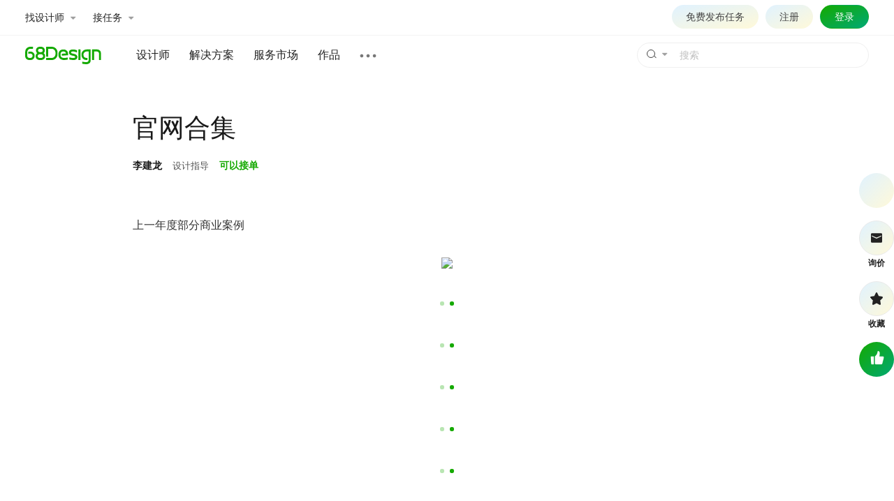

--- FILE ---
content_type: text/html; charset=utf-8
request_url: https://www.68design.net/work/777326
body_size: 11319
content:

<!DOCTYPE html>
<html xmlns="http://www.w3.org/1999/xhtml">
<head>
	<title>官网合集_李建龙_【68Design】</title>
	<meta name="keywords" content="官网合集" />
	<meta name="description" content="官网合集" />
	<meta charset="utf-8" />
	<meta http-equiv="content-type" content="text/html; charset=utf-8" />
	<meta http-equiv="X-UA-Compatible" content="IE=edge" />
	<meta name="applicable-device"content="pc" />
	<meta name="viewport" content="width=1200,minimum-scale=1.0,maximum-scale=1.0,user-scalable=no" />
	<meta name="format-detection" content="telephone=no" />
	<meta name="format-detection" content="email=no" />
	<meta content="always" name="referrer" />
	<link href="//res.68design.net/favicon.ico" rel="shortcut icon" type="image/x-icon" />
	<link rel="stylesheet" type="text/css" href="//res.68design.net/css/font-awesome.min.css" />
	<link rel="stylesheet" type="text/css" href="//res.68design.net/css/g.css?20251220" />
	<link rel="stylesheet" type="text/css" href="//res.68design.net/css/public.css?20251220" />
	<link rel="stylesheet" type="text/css" href="//res.68design.net/css/style.css?20251220" />
	<script src="//res.68design.net/js/jquery-1.7.min.js"></script>
	<script src="//res.68design.net/js/jquery.lazyload.js?20251229"></script>
	<script src="//res.68design.net/js/load.min.js?20260104"></script>
	<script src="//res.68design.net/js/global.js?20260108"></script>
	<style>
		.top-name li b { color: #eee !important; }
		.banner-do { clear: both; margin-top: 20px; margin-bottom: 28px; z-index: 100; }
		.banner-do * { box-sizing: border-box; }
		.banner-do > p { width: 1202px; clear: both; margin: 0 auto; font-size: 0; line-height: 0; }
		.banner-do > p img { max-width: 100%; border-radius:3px;}

		.workdetail-top { clear: both; width: 1000px; margin: 50px auto 60px; box-sizing: border-box; line-height: normal; }
		.workdetail-top a { color: inherit; transition: ease .3s; }
		.workdetail-top a:hover { color: #14A900; text-decoration: none; }
		.workdetail-top * { box-sizing: border-box; }
		.workdetail-top .user { font-size: 13px; overflow: hidden; margin-left:50px; }
		.workdetail-top .user .face { float: left; margin-right: 15px; }
		.workdetail-top .user .n { font-size: 37px; color: #191919; margin: 2px 0 20px; }
		.workdetail-top .user .out { color: #555555; }
		.workdetail-top .user .out > * { margin-right: 0.8em; }
		.workdetail-top .user .out .h { color: #191919; font-size:14px;}
		.workdetail-top .user .out a.h:hover { color: #14A900; }

		.workdetail-main { clear: both; width: 900px; margin: 0 auto; box-sizing: border-box; line-height: normal; background: #ffffff; margin-bottom: 60px; border-radius:3px;}
		.workdetail-main a { color: inherit; transition: ease .3s; }
		.workdetail-main a:hover { color: #14A900; text-decoration: none; }
		.workdetail-main * { box-sizing: border-box; }
		.workdetail-main .name { color: #222; font-size: 18px; margin: 10px 0 20px; }
		.workdetail-main .des { color: #333; font-size: 16px; line-height: 2em; /*margin-top: 20px;*/ }
		.workdetail-main .do { color: #222; border-top: 1px solid #eee; font-size: 14px; line-height: 1.8em; padding: 20px 0 0; margin-top: 20px; margin-bottom:60px;}
		.workdetail-main .link { font-size: 14px; margin-top: 20px; padding: 0; }
		.workdetail-main .views { margin-bottom: 60px; background: #fff; }
		.workdetail-main .views .pic { text-align: center; font-size: 0; }
		.workdetail-main .views .pic img { width: auto; max-width: 100%; margin-top: 40px; }
		.workdetail-main .views .pic:first-child img { margin-top: 0; }
		.workdetail-main .views .video { text-align: center; margin-bottom: 40px; }
		.workdetail-main .views .video video { max-width: 100%; max-height: 768px; margin-bottom: 40px; }
		.workdetail-main .views .video iframe { max-width: 100%; max-height: 768px; min-width: 800px; min-height: 600px; }

		.workdetail-main .qr { margin: 30px 0; text-align: center; line-height: 2em; }
		.workdetail-main .like { text-align: center; margin: 25px 0; }
		.workdetail-main .like a { position: relative; display: inline-block; width: 75px; height: 75px; line-height: 70px; background: linear-gradient(to bottom right,#14a900,#00a974); border-radius: 50%; }
		.workdetail-main .like a.ban { background: #bbbbbb !important; }
		.workdetail-main .like a:hover { background: linear-gradient(to bottom right,#129B00,#00a974); }
		.workdetail-main .like a img { vertical-align: middle; }
		.workdetail-main .like .popnum { position: absolute; opacity: 0; visibility: hidden; top: -20px; left: 50%; margin-left: -10px; display: inline-block; width: 20px; height: 20px; line-height: 20px; font-size: 14px; color: #14A900; font-weight: bold; transition: ease .3s; }
		.workdetail-main .like .popnum.show { opacity: 1; visibility: visible; }
		.workdetail-main .out { color: #666; font-size: 12px; text-align: center; margin-bottom: 25px; }
		.workdetail-main .out p { margin-bottom: 10px; }
		.workdetail-main .out p:nth-child(2) { color: #888; font-size: 14px; }
		.workdetail-main .out p:nth-child(2) em { margin-right: 20px; }
		.workdetail-main .out p:nth-child(2) em:last-child { margin-right: 0; }
		.workdetail-main .out p:nth-child(2) em img { vertical-align: middle; margin-top: -2px; }
		.workdetail-main .out p:nth-child(3) { color: #bbb; }
		.workdetail-main .out .report { cursor: pointer; margin-right: 10px; }
		.workdetail-main .out .report:before { content: ''; background: url(//res.68design.net/img/ico-jb.svg) center center no-repeat; background-size: 100%; display: inline-block; width: 14px; height: 14px; vertical-align: text-bottom; }
		.workdetail-main .out .state { position: relative; cursor: pointer; margin-left: 10px; color: inherit; }
		.workdetail-main .out .state:before { content: ''; background: url(//res.68design.net/img/ico-sm.svg) center center no-repeat; background-size: 100%; display: inline-block; width: 17px; height: 14px; vertical-align: text-bottom; }
		.workdetail-main .out .state > p { opacity: 0; visibility: hidden; position: absolute; bottom: 100%; margin-left: -15px; width: 285px; border: 1px solid #0001; padding: 15px; color: #222; line-height: 2em; text-align: left; border-radius: 10px; box-shadow: 0 0 15px rgba(0,0,0,.1); transition: ease .3s; }
		.workdetail-main .out .state:hover > p { opacity: 1; visibility: visible; }

		.workdetail-ext { clear: both; width: 1200px; margin: 0 auto; box-sizing: border-box; line-height: normal; }
		.workdetail-ext:after { content: ''; display: block; clear: both; margin-bottom: 50px; }
		.workdetail-ext a { color: inherit; transition: ease .3s; }
		.workdetail-ext a:hover { color: #14A900; text-decoration: none; }
		.workdetail-ext * { box-sizing: border-box; }

		.workdetail-ext .more { margin-top: 20px; }
		.workdetail-ext .more .donewprject { height: 190px; border: 1px solid #ffffff; text-align: center; line-height: 1.8em !important; margin-top: 30px; border-radius: 10px; background: linear-gradient(to bottom right, #E0F2FF, #FFF9D9); }
		.workdetail-ext .more .donewprject .l1 { color: #222222; font-size: 34px; margin-top: 40px; }
		.workdetail-ext .more .donewprject .l2 { color: #666666; font-size: 15px; margin-top: 14px; }
		.workdetail-ext .more .donewprject .b { display: inline-block; background: linear-gradient(to bottom right,#14a900,#00a974); height: 38px; line-height: 38px; margin-top: 20px; padding: 0 25px; font-size: 15px; color: #fff; border-radius: 30px; transition: ease .3s; }
		.workdetail-ext .more .donewprject .b:hover { background: linear-gradient(to bottom right,#129B00,#00a974); }

		.workdetail-ext .more .works { clear: both; margin-top: 30px; }
		.workdetail-ext .more .works .toper { clear: both; margin-bottom: 20px; font-size: 14px; font-weight:bold; }
		.workdetail-ext .more .works .toper .right { float: right; }
		.workdetail-ext .more .works .offset { clear: both; margin-left: -25px; margin-bottom: -30px; }
		.workdetail-ext .more .works .offset .list { width: 100%; display: inline-block; }
		.workdetail-ext .more .works .offset .list > li { float: left; width: 20%; padding-left: 25px; margin-bottom: 40px; }
		.workdetail-ext .more .works .offset .list > li:nth-child(5n+1) { clear: both; }
		.workdetail-ext .more .works .offset .list > li .box { display: block; width: 220px; background: #fff; font-size: 14px; border-radius: 3px; overflow: hidden; transition: ease .3s; }
		.workdetail-ext .more .works .offset .list > li .box .pic { position: relative; line-height: 145px; text-align: center; font-size: 0; margin-bottom: 10px; overflow: hidden; }
		.workdetail-ext .more .works .offset .list > li .box .pic img { max-width: 220px; max-height: 145px; display: inline-block; vertical-align: middle; border-radius: 5px; }
		.workdetail-ext .more .works .offset .list > li .box .name { padding: 0 10px; color: #444444; margin-bottom: 15px; display: block; white-space: nowrap; overflow: hidden; text-overflow: ellipsis; }
		.workdetail-ext .more .works .offset .list > li .box .un { padding: 0 10px; color: #666666; margin-bottom: 15px; display: block; white-space: nowrap; overflow: hidden; text-overflow: ellipsis; }
		.workdetail-ext .more .works .offset .list > li .box .c { padding: 0 10px; color: #999999; font-size: 12px; margin-bottom: 15px; }
		.workdetail-ext .more .works .offset .list > li .box .b { padding: 0 7px; line-height: 30px; border-top: 1px solid #f1f1f1; color: #999; font-size: 12px; font-weight: normal; }
		.workdetail-ext .more .works .offset .list > li .box .b .zan { display: inline-block; width: 55px; padding-left: 20px; background: url(//res.68design.net/do/img/ico-w-zan.svg) no-repeat left center; background-size: 18px; color: #999; }
		.workdetail-ext .more .works .offset .list > li .box .b .click { display: inline-block; width: 72px; padding-left: 22px; background: url(//res.68design.net/do/img/ico-w-click.svg) no-repeat left center; background-size: 18px; color: #999; }
		.workdetail-ext .more .works .offset .list > li .box .b .time { display: inline-block; padding-left: 18px; background: url(//res.68design.net/do/img/ico-w-time.svg) no-repeat left center; background-size: 14px; color: #999; }
		.workdetail-ext .more .works .offset .list > li .box:hover { box-shadow: 0 0 15px rgba(0,0,0,.05); transform: translateY(-2px); }


		.workdetail-tool { clear: both; position: relative; font-size: 12px; width: 1200px; margin: 0 auto; }
		.workdetail-tool a { color: inherit; transition: ease .3s; }
		/*.workdetail-tool a:hover { color: #14A900; text-decoration: none; }*/
		.workdetail-tool * { box-sizing: border-box; }
		.workdetail-tool .offset { position: absolute; right: -16px; }
		.workdetail-tool .offset .tools { position: fixed; top: 248px; color: #222; }
		.workdetail-tool .offset .tools > li { position: relative; margin-bottom: 18px; }
		.workdetail-tool .offset .tools > li a { position: relative; display: block; text-align: center; font-weight: bold; }
		.workdetail-tool .offset .tools > li .ico { width: 50px; height: 50px; line-height: 46px; background:linear-gradient(to bottom right, #E0F2FF, #FFF9D9); border: 1px solid #e9e9e9; border-radius: 50%; margin-bottom: 3px; transition: ease .3s; overflow: hidden; }
		.workdetail-tool .offset .tools > li a:hover .ico { background: linear-gradient(to bottom right, #D5EBF7, #FFF9D9); }
		.workdetail-tool .offset .tools > li .ico img { max-width: 100%; max-height: 100%; vertical-align: middle; }
		.workdetail-tool .offset .tools > li a.ban { color: #999; }
		.workdetail-tool .offset .tools > li .face .ico { border: 0; }
		.workdetail-tool .offset .tools > li .foc { visibility: hidden; opacity: 0; position: absolute; display: inline-block; height: 30px; line-height: 30px; top: 12px; right: calc(100% + 15px); padding: 0 8px; color: #fff; background: #14A900; border-radius: 3px; font-size: 12px; white-space: nowrap; font-weight: normal; }
		.workdetail-tool .offset .tools > li .foc:after { position: absolute; content: ''; display: inline-block; width: 8px; height: 8px; background: #14A900; right: -3px; top: 7px; transform: rotate(45deg); }
		.workdetail-tool .offset .tools > li .foc:not(.ban):hover { background: #3C8224; }
		.workdetail-tool .offset .tools > li .foc:not(.ban):hover:after { background: #3C8224; }
		.workdetail-tool .offset .tools > li .foc.ban { background-color: #999; color: #fff; }
		.workdetail-tool .offset .tools > li .foc.ban:after { background-color: #999; }
		.workdetail-tool .offset .tools > li:hover .foc { visibility: visible; opacity: 1; right: calc(100% + 5px); }
		.workdetail-tool .offset .tools > li .fav.ban .ico { background: #eee; border: 0; }
		.workdetail-tool .offset .tools > li .like .ico { background: linear-gradient(to bottom right,#14a900,#00a974); border: 0; }
		.workdetail-tool .offset .tools > li .like:hover .ico { background: linear-gradient(to bottom right,#129B00,#00a974); }
		.workdetail-tool .offset .tools > li .like.ban .ico { background: #bbbbbb; }
		.workdetail-tool .offset .tools > li .like .ico img { width: 24px; height: 24px; margin-top: -2px; }
		.workdetail-tool .offset .tools > li .like .popnum { position: absolute; opacity: 0; visibility: hidden; top: -20px; left: 50%; margin-left: -10px; display: inline-block; width: 20px; height: 20px; line-height: 20px; color: #14A900; font-weight: bold; transition: ease .3s; }
		.workdetail-tool .offset .tools > li .like .popnum.show { opacity: 1; visibility: visible; }

		@media (max-width: 1324px) {
			.workdetail-tool { position: static; }
			.workdetail-tool .offset { position: static; }
			.workdetail-tool .offset .tools { position: fixed; right: 0; }
		}

		.bottom-tool { clear: both; position: relative; font-size: 12px; width: 1200px; margin: 0 auto; }
		.bottom-tool a { color: inherit; transition: ease .3s; }
		.bottom-tool * { box-sizing: border-box; }
		.bottom-tool .offset { position: absolute; right: -15px; }
		.bottom-tool .offset .tools { display: none; position: fixed; bottom: 100px; color: #999; }
		.bottom-tool .offset .tools > li { position: relative; margin-top: 20px; }
		.bottom-tool .offset .tools > li a { position: relative; display: block; text-align: center; font-weight: bold; }
		.bottom-tool .offset .tools > li .ico { width: 44px; height: 44px; line-height: 40px; background: #fff; border: 1px solid #e9e9e9; border-radius: 50%; margin-bottom: 5px; transition: ease .3s; overflow: hidden; }
		.bottom-tool .offset .tools > li a:hover .ico { background: #f1f1f1; }
		.bottom-tool .offset .tools > li .ico img { max-width: 100%; max-height: 100%; vertical-align: middle; }
		
		@media (max-width: 1324px) {
			.bottom-tool { position: static; }
			.bottom-tool .offset { position: static; }
			.bottom-tool .offset .tools { position: fixed; right: 0; }
		}


		.-imgsview- > .-suffix { position: absolute; left: 0; top: 0; right: 0; bottom: 0; background: rgba(0,0,0,.9); }
		.-imgsview- > .-suffix table { width: 100%; height: 100%; }
		.-imgsview- > .-suffix table td { text-align: center; vertical-align: middle; }
		.-imgsview- > .-suffix table td > div { display: inline-block; }
		.-imgsview- > .-suffix table td > div .t { font-size: 16px; color: #fff; margin-bottom: 20px; }
		.-imgsview- > .-suffix table td > div .t a { color: #fff; font-weight: bold; margin-right: 10px; }
		.-imgsview- > .-suffix table td > div .list { display: inline-block; text-align: initial; }
		.-imgsview- > .-suffix table td > div .list li { float: left; margin: 0 7px; }
		.-imgsview- > .-suffix table td > div .list li .box { display: block; width: 220px; background: #fff; font-size: 14px; border-radius: 3px; overflow: hidden; transition: ease .3s; }
		.-imgsview- > .-suffix table td > div .list li .box .pic { position: relative; line-height: 145px; text-align: center; font-size: 0; margin-bottom: 10px; overflow: hidden; }
		.-imgsview- > .-suffix table td > div .list li .box .pic img { max-width: 220px; max-height: 145px; display: inline-block; vertical-align: middle; }
		.-imgsview- > .-suffix table td > div .list li .box .name { padding: 0 10px; color: #777; margin-bottom: 20px; display: block; white-space: nowrap; overflow: hidden; text-overflow: ellipsis; }
		.-imgsview- > .-suffix table td > div .list li .box .un { padding: 0 10px; color: #666666; margin-bottom: 15px; display: block; white-space: nowrap; overflow: hidden; text-overflow: ellipsis; }
		.-imgsview- > .-suffix table td > div .list li .box .c { padding: 0 10px; color: #999999; font-size: 12px; margin-bottom: 15px; }
		.-imgsview- > .-suffix table td > div .list li .box .b { padding: 0 7px; line-height: 30px; border-top: 1px solid #E7E7E7; color: #999; font-size: 12px; font-weight: normal; }
		.-imgsview- > .-suffix table td > div .list li .box .b .zan { display: inline-block; width: 55px; padding-left: 20px; background: url(//res.68design.net/do/img/ico-w-zan.svg) no-repeat left center; background-size: 18px; color: #999; }
		.-imgsview- > .-suffix table td > div .list li .box .b .click { display: inline-block; width: 72px; padding-left: 22px; background: url(//res.68design.net/do/img/ico-w-click.svg) no-repeat left center; background-size: 18px; color: #999; }
		.-imgsview- > .-suffix table td > div .list li .box .b .time { display: inline-block; padding-left: 18px; background: url(//res.68design.net/do/img/ico-w-time.svg) no-repeat left center; background-size: 14px; color: #999; }
		.-imgsview- > .-suffix table td > div .list li .box:hover { box-shadow: 0 0 15px rgba(0,0,0,.05); transform: translateY(-2px); }
		.-imgsview- ._bar { position: absolute; z-index: 1; bottom: 30px; right: 10px; text-align: center; }
		.-imgsview- ._bar .ico { display: inline-block; position: relative; width: 44px; height: 44px; background: linear-gradient(to bottom right,#14a900,#00a974); line-height: 42px; border-radius: 50%; margin-top: 20px; transition: ease .3s; color:#fff; font-weight:bold;}
		.-imgsview- ._bar .ico.ban { background: #5E6D55; }
		.-imgsview- ._bar .ico img { max-width: 100%; max-height: 100%; vertical-align: middle; }
		.-imgsview- ._bar .ico.like .popnum { position: absolute; opacity: 0; visibility: hidden; top: -20px; left: 50%; margin-left: -10px; display: inline-block; width: 20px; height: 20px; line-height: 20px; color: #14A900; font-weight: bold; transition: ease .3s; }
		.-imgsview- ._bar .ico.like .popnum.show { opacity: 1; visibility: visible; }

	</style>
	<script>
		var _p = 0;
		$(function () {
			$('.workdetail-main>.views>.pic>a').click(function () {
				var suffix;
				if ($('.workdetail-ext .more .works:first').length) {
					suffix = $('<table><tr><td><div></div></td></tr></table>');
					var wm = $('.workdetail-ext .more .works:first');
					$('<p class="t"></p>').html(wm.find('.toper').html()).appendTo(suffix.find('div'));
					wm.find('ul.list').clone().appendTo(suffix.find('div')).find('img.-lazyimg-:not(.-show-)').each(function () { $(this).removeClass('-lazyimg-').attr('src', $(this).attr('data-src')).removeAttr('data-src'); });
				}
				var v = _68.imgsview({ imgs: $('.workdetail-main>.views>.pic img'), idx: $('.workdetail-main>.views>.pic').index($(this).parent()), suffix: suffix });
				v.on('display', function () { var i = parseInt(v.attr('idx')); if (i >= 0 && i < $('.workdetail-main>.views>.pic img').length) $.json('/do?work.click', { wid: '777326' }); else if (i >= $('.workdetail-main>.views>.pic img').length) v.find('.-suffix td >div').hide().fadeIn(200); });
				var b = $('<p class="_bar"><a href="#" class="ico like" voteassent="3,777326"><img src="//res.68design.net/img/dz-icon.png" style="width:18px;height:18px;margin-top:-2px;" /><em class="popnum"></em></a></p>');
				b.find('a:not(.like)').click(function () { return false; });
				if ($('a[voteassent]:last').is('.ban')) b.find('.like').addClass('ban');
				b.appendTo(v);
				return false;
			}).find('img').lazyload({ placeholder: "//res.68design.net/img/loading_170_100.gif", effect: "fadeIn" }).load(function () { $(window).resize(); });

			$('a[workdown]').click(function () {
				$.json('/do?work.down', { wid: '777326' }, function (r) {
					if (r.status == 1) window.open('/work/777326.down');
					else if (r.msg) { alert(r.msg); if (r.msg.indexOf('点评') >= 0) _68.scroll($('.workdetail-ext .follow').position().top - 20, function () { $('.workdetail-ext .follow textarea').select(); }) }
				}, { async: false });
				return false;
			});
			$('a[voteassent]').on('click', function () {
				var _t = $(this);
				if (_t.is('.ban')) return false;
				$.json('/do?vote.assent', { t: $(this).attr('voteassent') }, function (r) {
					if (r.status == 1) { _t.find('.popnum').text('+1').addClass('show'); window.setTimeout(function () { _t.find('.popnum').removeClass('show'); }, 1000); }
					$('a[voteassent]').addClass('ban');
				});
				return false;
			});

			(function () {
				var rt = $('.workdetail-tool .tools'), we = $('.workdetail-ext'), bt = $('.bottom-tool .tools');
				bt.find('a.gotop').click(function () { $('html,body').animate({ scrollTop: 0 }, 300); return false; });
				$(window).on('scroll resize', function () {
					($(window).scrollTop() > we.position().top - parseInt(rt.css('top')) - rt.height()) ? (rt.fadeOut(200), bt.fadeIn(200)) : (rt.fadeIn(200), bt.fadeOut(200));
				}).scroll();
				$('.workdetail-tool .tools .cmt').click(function () {
					var ft = $('.workdetail-ext .follow textarea');
					$(window).scrollTop(ft.offset().top - 60), ft.focus();
				});
			})();
		});
	</script>
</head>
<body>
	
<div class="header21 fixed">
	<div class="-top">
		<div class="-cw">
			<ul class="quick">
				<li><a class="bar" bar="worker">找设计师 <i class="fa fa-caret-down"></i></a></li>
				<li><a class="bar" bar="job">接任务 <i class="fa fa-caret-down"></i></a></li>
			</ul>
			<div class="right">
				<script src="/headeruser?v=dept"></script>
				<a href="/do/projectnew" target="_blank" class="project" style="border:1px solid transparent;">免费发布任务</a>
			</div>
		</div>
		<div class="outbar worker" bar="worker">
			<div class="-cw">
				<ul class="menu">
					<li>
						<a class="box on" menu="m1">
							<p class="t">发布任务</p>
						</a>
					</li>
					<li>
						<a class="box" menu="m2">
							<p class="t">服务市场</p>
						</a>
					</li>
					<li>
						<a class="box" menu="m3">
							<p class="t">人才库</p>
						</a>
					</li>
				</ul>
				<div class="body" style="height:300px">
					<div class="panel on" menu="m1">
						<div class="cl" style="width:220px;margin-right:170px;">
							<p class="tl g_f16">获取设计师及报价</p>
							<p class="g_h15 g_c6">先发布任务征集设计师，再从中选择，找人成功率更高。</p>
							<br />
							<p><a href="/do/projectnew" class="hot" target="_blank">免费发布</a></p>
						</div>
						<div class="block g_f14" style="padding-top:18px;line-height:2.5em;">
							<p class="g_c8 g_f14">按分类找设计师</p>
							<p><a href="/do/worker/?c=1&ce=&r=&m=&tc=&ec=&l=&s=&e=" target="_blank">品牌设计</a></p>
							<p><a href="/do/worker/?c=2&ce=&r=&m=&tc=&ec=&l=&s=&e=" target="_blank">电商设计</a></p>
							<p><a href="/do/worker/?c=4&ce=&r=&m=&tc=&ec=&l=&s=&e=" target="_blank">网站设计</a></p>
							<p><a href="/do/worker/?c=3&ce=&r=&m=&tc=&ec=&l=&s=&e=" target="_blank">UI设计</a></p>
							<p><a href="/do/worker/?c=8&ce=&r=&m=&tc=&ec=&l=&s=&e=" target="_blank">室内设计</a></p>
							<p><a href="/do/worker/?c=9&ce=&r=&m=&tc=&ec=&l=&s=&e=" target="_blank">工业设计</a></p>
							<p><a href="/do/worker/?c=5&ce=&r=&m=&tc=&ec=&l=&s=&e=" target="_blank">插画</a></p>
						</div>
					</div>
					<div class="panel" menu="m2">
						<div class="cl" style="width:220px;margin-right:170px;">
							<p class="tl g_f16">精准选择服务</p>
							<p class="g_h15 g_c6">100+专业细分设计服务，明确的服务内容及价格</p>
							<br />
							<p><a href="/pack/" class="hot" target="_blank">查看更多</a></p>
						</div>
						<div class="block g_f14" style="padding-top:18px;line-height:2.5em;">
							<p class="g_c8 g_f14">热门服务</p>
							<p><a href="/pack/45/" target="_blank">LOGO设计</a></p>
							<p><a href="/pack/41/" target="_blank">包装设计</a></p>
							<p><a href="/pack/22/" target="_blank">详情页设计</a></p>
							<p><a href="/pack/11/" target="_blank">企业官网</a></p>
							<p><a href="/pack/31/" target="_blank">APP设计</a></p>
						</div>
					</div>
					<div class="panel" menu="m3">
						<div class="cl" style="width:220px;margin-right:170px;">
							<p class="tl g_f16">专业设计人才库开放</p>
							<p class="g_h15 g_c6">按行业筛选人才，可根据擅长、作品、评价等综合信息，全面比较后选择</p>
							<br />
							<p><a href="/do/worker/" class="hot" target="_blank">立即查看</a></p>
						</div>
						<div class="block g_f14" style="padding-top:18px;line-height:2.5em;">
							<p class="g_c8 g_f14">按分类找设计师</p>
							<p><a href="/do/worker/?c=1&ce=&r=&m=&tc=&ec=&l=&s=&e=" target="_blank">品牌设计</a></p>
							<p><a href="/do/worker/?c=2&ce=&r=&m=&tc=&ec=&l=&s=&e=" target="_blank">电商设计</a></p>
							<p><a href="/do/worker/?c=4&ce=&r=&m=&tc=&ec=&l=&s=&e=" target="_blank">网站设计</a></p>
							<p><a href="/do/worker/?c=3&ce=&r=&m=&tc=&ec=&l=&s=&e=" target="_blank">UI设计</a></p>
							<p><a href="/do/worker/?c=8&ce=&r=&m=&tc=&ec=&l=&s=&e=" target="_blank">室内设计</a></p>
							<p><a href="/do/worker/?c=9&ce=&r=&m=&tc=&ec=&l=&s=&e=" target="_blank">工业设计</a></p>
							<p><a href="/do/worker/?c=5&ce=&r=&m=&tc=&ec=&l=&s=&e=" target="_blank">插画</a></p>
						</div>
					</div>
				</div>
			</div>
		</div>
		<div class="outbar -job" bar="job">
			<div class="-cw">
				<ul class="menu">
					<li>
						<a href="/do/project/" class="box" target="_blank">
							<p class="t on">报名任务</p>
							<p class="g_h15">根据自身擅长报名，由雇主选择沟通。</p>
						</a>
					</li>
					<li>
					<a href="/my/#work/new" class="box" target="_blank">
						<p class="t">上传作品</p>
						<p class="g_h15">雇主下单的首要参考，储备作品即是储备订单机会。</p>
						</a>
					</li>
					<li>
						<a href="/my/#acc/personlevelopen" class="box" target="_blank">
							<p class="t g_cg">设计师认证</p>
							<p class="g_h15">雇主筛选服务方的重要条件及能力参考。</p>
						</a>
					</li>
					
					<li>
						<a href="/my/#do/packlist" class="box" target="_blank">
							<p class="t">出售服务</p>
							<p class="g_h15">标准化服务内容，明确报价。</p>
						</a>
					</li>
					<li>
						<a href="/do/workerway" class="box" target="_blank">
							<p class="t g_cg">接单VIP会员</b></p>
							<p class="g_h15">提升接单排名、获得更多订单机会和VIP服务。</p>
						</a>
					</li>
				</ul>
			</div>
		</div>
	</div>
	<div class="-nav">
		<div class="-cw">
			<a href="/" class="-logo"><img src="//res.68design.net/img/logo.svg" height="25" alt="68Design.net" /></a>
			<form class="search" autocomplete="off" target="search" onsubmit="return false;">
				<input type="text" name="k" maxlength="30" class="-txt" placeholder="搜索" />
				<button type="submit" class="-btn" style="line-height:0;"><em><i></i></em></button>
				<a class="-arr"><i class="fa fa-caret-down"></i></a>
				<ul class="-combox">
					<li>
						<a class="-citem" action="/work/">
							<p class="-t"><b>作品</b></p>
							<p class="-d">搜索作品案例</p>
						</a>
					</li>
					<li>
						<a class="-citem" action="/do/searchworker">
							<p class="-t"><b>设计师</b></p>
							<p class="-d">根据需要的设计服务搜索人选</p>
						</a>
					</li>
					<li>
						<a class="-citem" action="/do/searchprice">
							<p class="-t"><b>报价</b></p>
							<p class="-d">搜索设计服务报价</p>
						</a>
					</li>
				</ul>
				<p class="-tip"><em></em></p>
			</form>
			<ul class="menu">
				<li><a href="/do/worker/" target="_blank">设计师</a></li>
				<li class="drape">
					<a class="new">解决方案</a>
					<div class="-box">
						<div class="-cw">
							<ul class="-menu">
								<li class="h1">解决方案</li>
								<li><a class="on" for="time" href="/solution">包月\年度</a></li>
								<li><a for="bid" href="/plan/1">方案竞标</a></li>
								<li><a for="tuandui" href="/solution#tuandui">团队组建</a></li>
							</ul>
							<div class="-block" style="height:300px;">
							<div class="cells on" for="time">
									<ul>
										<li>设计师包月</li>
										<li><a href="/solution#baoyue" target="_blank">包月服务</a></li>
									</ul>
									<ul>
										<li>年度服务</li>
										<li><a href="/solution#niandu" target="_blank">年度设计外包</a></li>
									</ul>
								</div>
								<div class="cells" for="bid">
									<ul>
										<li>品牌设计</li>
										<li><a href="/plan/1" target="_blank">LOGO设计</a></li>
										<li><a href="/plan/1" target="_blank">包装设计</a></li>
										<li><a href="/plan/1" target="_blank">VI设计</a></li>
										<li><a href="/plan/1" target="_blank">画册设计</a></li>
										<li><a href="/plan/1" target="_blank">海报设计</a></li>
										<li><a href="/plan/1" target="_blank">宣传单设计</a></li>
									</ul>
									<ul>
										<li>网站设计</li>
										<li><a href="/plan/4" target="_blank">首页设计</a></li>
										<li><a href="/plan/4" target="_blank">企业官网设计</a></li>
									</ul>
									<ul>
										<li>电商设计</li>
										<li><a href="/plan/2" target="_blank">详情页设计</a></li>
										<li><a href="/plan/2" target="_blank">亚马逊图片设计</a></li>
									</ul>
									<ul>
										<li>UI设计</li>
										<li><a href="/plan/3" target="_blank">移动端UI首页</a></li>
										<li><a href="/plan/3" target="_blank">全套设计</a></li>
										<li><a href="/plan/3" target="_blank">可视化大屏</a></li>
										<li><a href="/plan/3" target="_blank">软件界面</a></li>
									</ul>
								</div>								
								<div class="cells" for="tuandui">
									<ul>
										<li>多人同时工作</li>
										<li><a href="/solution#tuandui" target="_blank">团队组建</a></li>
									</ul>
								</div>
							</div>
						</div>
					</div>
				</li>
				<li><a href="/pack/" target="_blank">服务市场</a></li>
				
				<li><a href="/work/" target="_blank">作品</a></li>
				<li class="drop">
					<a class="more"></a>
					<div class="-box" style="width:230px;">
						<table>
							<tr>
								<th colspan="3" style="padding-top:15px;">内容</th>
							</tr>
							<tr>
							    <td><a href="/do/project/" target="_blank">任务</a></td>								
								<td><a href="/do/" target="_blank">设计部</a></td>
								<td></td>
							</tr>
							<tr>
								<th colspan="3">工具</th>
							</tr>
							<tr>
								<td><a href="/hao/" target="_blank">导航</a></td>
								<td><a href="/cool/" target="_blank">酷站</a></td>
								<td></td>
							</tr>
							<tr>
								<th colspan="3" style="padding-top:15px;">其它</th>
							</tr>
							<tr>
							   <td><a href="/interview" target="_blank">专访</a></td>
							    <td><a href="/pinpai/" target="_blank">企业</a></td>
								<td><a href="/active" target="_blank">十佳</a></td>
							</tr>
						</table>
					</div>
				</li>
			</ul>
		</div>
	</div>
	<script>
		(function () {
			var h = $('body>.header21'); h.find('.-top .right .user .drop').length ? h.find('.-top .right .project').css('display', 'inline-block') : 0;
			//fixed
			var stl = $(window).scrollTop();
			$('body').css('padding-top', parseInt($('body').css('padding-top')) + h.outerHeight(true)),
			$(window).on('scroll resize', function () { if (h.hasClass('-hang')) return stl = 0, false; var wst = $(window).scrollTop(), stc = wst - stl; h.css('left', -$(window).scrollLeft()), ($(window).scrollTop() > 0 ? h.addClass('shadow') : h.removeClass('shadow')), ((stc > 80 && h.addClass('small') && (stl = wst)) || (stc < -80 && h.removeClass('small') && (stl = wst))); });
			//end

			//top
			var
				ob = h.find('>.-top>.outbar').on('mouseleave', function () { qb.removeClass('hover'), $(this).stop().slideUp(100); }),
				qb = h.find('>.-top .quick [bar]')
					.on('mouseenter', function () {
						qb.removeClass('hover'), ob.stop().slideUp(100).filter('[bar=' + $(this).addClass('hover').attr('bar') + ']').stop().height('auto').css('z-index', '10').slideDown(300);
					})
					.on('mouseleave', function (e) {
						if (e.relatedTarget && (e.relatedTarget == $(this).parent()[0] || $(e.relatedTarget).is('body>.header21>.-top>.outbar[bar=' + $(this).attr('bar') + ']') || $(e.relatedTarget).parents('body>.header21>.-top>.outbar[bar=' + $(this).attr('bar') + ']').length)) return;
						qb.removeClass('hover'), ob.stop().css('z-index', '0').slideUp(100);
					})
			;
			ob.find('.menu [menu]').on('mouseenter', function () {
				var b = $(this).parents('body>.header21>.-top>.outbar');
				b.find('.menu [menu]').removeClass('on'), $(this).addClass('on');
				b.find('.body [menu]').removeClass('on').filter('[menu=' + $(this).attr('menu') + ']').addClass('on');
			});
			//end

			//search
			var sf = h.find('form.search'), uc = false;
			$(sf.submit(function (e, ph) {
				if (ph) $(sf[0].k).attr('placeholder', ph);
				sf[0].k.value = $.trim(sf[0].k.value);
				var tip = sf.find('.-tip').removeClass('-show');
				if (!sf[0].k.value) return uc = true, $(sf[0].k).trigger('focus'), false;
				else if (sf[0].k.value.length < 2) return uc = true, $(sf[0].k).trigger('focus'), tip.addClass('-show').find('>em').text('不能少于2个字符'), _68.delay(2000, function () { tip.removeClass('-show'); }), false;
				if (/[~!@#$%^&*=()+|?&/.<>:\\]/.test(sf[0].k.value)) return uc = true, $(sf[0].k).trigger('focus'), tip.addClass('-show').find('>em').text('不能包含特殊字符'), _68.delay(2000, function () { tip.removeClass('-show'); }), false;
				sf.attr('action', (sf.find('.-combox .-citem.on').length ? sf.find('.-combox .-citem.on') : sf.find('.-combox .-citem')).attr('action'));
				return sf[0].submit(), false;
			})[0].k).on('focus click', function (e) { sf.addClass('-out'), !uc && sf.addClass('-expand'), uc = false; }).blur(function () { sf.removeClass('-out').removeClass('-expand'); }),
			sf.find('.-combox .-citem').click(function () { return sf.find('.-combox .-citem').removeClass('on'), sf.trigger('submit', $(this).addClass('on').find('.-d').text()), false; });
			//end

			//nav
			var
				ndrape = h.find('.-nav .menu .drape'), ndrapem = ndrape.find('.-menu a[for]').on('mouseenter', function () {
					ndrapem.removeClass('on'), $(this).addClass('on'), ndrape.find('.-block [for]').removeClass('on').filter('[for=' + $(this).attr('for') + ']').addClass('on');
				})
			;
			//end
		})();
	</script>
</div>

	<div class="workdetail-top">
		<div class="user">
			<p class="n">官网合集 </p>
			<p class="out">
				<a href="/u/89465/" class="h" target="_blank"><b>李建龙</b></a>
				<em>设计指导</em>
				<a href="/do/worker/89465" class="h g_cg" target="_blank"><b>可以接单</b></a>
			</p>
		</div>
	</div>

	<div class="workdetail-main">
		<div style=" margin-bottom:30px;">
			
			<pre class="des">上一年度部分商业案例</pre>
		</div>
		<div class="views">
			<p class="pic"><a href="#"><img src="https://cdn.68design.net/work/pic/202202/gjcx5tyfoi43d7krb8ok.jpg" org="https://cdn.68design.net/work/pic/202202/gjcx5tyfoi43d7krb8ok.jpg" /></a></p>
			<p class="pic"><a href="#"><img data-src="https://cdn.68design.net/work/pic/202202/svxtrwlgt72dxij8endm.jpg" org="https://cdn.68design.net/work/pic/202202/svxtrwlgt72dxij8endm.jpg" /></a></p>
			<p class="pic"><a href="#"><img data-src="https://cdn.68design.net/work/pic/202202/bo9inqdqnwygicye05nf.jpg" org="https://cdn.68design.net/work/pic/202202/bo9inqdqnwygicye05nf.jpg" /></a></p>
			<p class="pic"><a href="#"><img data-src="https://cdn.68design.net/work/pic/202202/zpd77s51y3j01p3n8wih.jpg" org="https://cdn.68design.net/work/pic/202202/zpd77s51y3j01p3n8wih.jpg" /></a></p>
			<p class="pic"><a href="#"><img data-src="https://cdn.68design.net/work/pic/202202/4mnftc3yr7ygw5a0a1lq.jpg" org="https://cdn.68design.net/work/pic/202202/4mnftc3yr7ygw5a0a1lq.jpg" /></a></p>
			<p class="pic"><a href="#"><img data-src="https://cdn.68design.net/work/pic/202202/8gojz7fajjhvo8evt4rg.jpg" org="https://cdn.68design.net/work/pic/202202/8gojz7fajjhvo8evt4rg.jpg" /></a></p>
			<p class="pic"><a href="#"><img data-src="https://cdn.68design.net/work/pic/202202/osq5ft2r9cd1wauwj4fb.jpg" org="https://cdn.68design.net/work/pic/202202/osq5ft2r9cd1wauwj4fb.jpg" /></a></p>
			<p class="pic"><a href="#"><img data-src="https://cdn.68design.net/work/pic/202202/vhuprnq55famhc7a3va1.jpg" org="https://cdn.68design.net/work/pic/202202/vhuprnq55famhc7a3va1.jpg" /></a></p>
			<p class="pic"><a href="#"><img data-src="https://cdn.68design.net/work/pic/202202/kcicq4zuxqbu7u4cryup.jpg" org="https://cdn.68design.net/work/pic/202202/kcicq4zuxqbu7u4cryup.jpg" /></a></p>
			<p class="pic"><a href="#"><img data-src="https://cdn.68design.net/work/pic/202202/bg03j1xnp27x7atg6yd7.jpg" org="https://cdn.68design.net/work/pic/202202/bg03j1xnp27x7atg6yd7.jpg" /></a></p>
			<p class="pic"><a href="#"><img data-src="https://cdn.68design.net/work/pic/202202/mg60wl8rxgvzmfeybiv5.jpg" org="https://cdn.68design.net/work/pic/202202/mg60wl8rxgvzmfeybiv5.jpg" /></a></p>
			<p class="pic"><a href="#"><img data-src="https://cdn.68design.net/work/pic/202202/jxj8yd0ctvnfffk793ut.jpg" org="https://cdn.68design.net/work/pic/202202/jxj8yd0ctvnfffk793ut.jpg" /></a></p>
			<p class="pic"><a href="#"><img data-src="https://cdn.68design.net/work/pic/202202/hgtkiiwhtqxajz47owsx.jpg" org="https://cdn.68design.net/work/pic/202202/hgtkiiwhtqxajz47owsx.jpg" /></a></p>
			<p class="pic"><a href="#"><img data-src="https://cdn.68design.net/work/pic/202202/qo34xrvn790no775js8n.jpg" org="https://cdn.68design.net/work/pic/202202/qo34xrvn790no775js8n.jpg" /></a></p>
			<p class="pic"><a href="#"><img data-src="https://cdn.68design.net/work/pic/202202/hux75l7klc8ek57ub6sv.jpg" org="https://cdn.68design.net/work/pic/202202/hux75l7klc8ek57ub6sv.jpg" /></a></p>
			<p class="pic"><a href="#"><img data-src="https://cdn.68design.net/work/pic/202202/ec032hbzi0zgy8cb25aa.jpg" org="https://cdn.68design.net/work/pic/202202/ec032hbzi0zgy8cb25aa.jpg" /></a></p>
			<p class="pic"><a href="#"><img data-src="https://cdn.68design.net/work/pic/202202/dcsghjliok38w9i8m87y.jpg" org="https://cdn.68design.net/work/pic/202202/dcsghjliok38w9i8m87y.jpg" /></a></p>
		</div>
		<p class="like"><a href="#" onClick="return false;" voteassent="3,777326"><img data-src="//res.68design.net/img/dz-icon.png" class="-lazyimg-" /><em class="popnum"></em></a></p>
		<div class="out">
			<p><a href="/work/?c=1&r=0"  target="_blank">网页</a>，<a href="/work/?c=11&r=0"  target="_blank">企业官网</a></p>
			<p>
				<em><img data-src="//res.68design.net/img/icon-dz.png" class="-lazyimg-" /> 139</em>
				<em><img data-src="//res.68design.net/img/icon-ll.png" class="-lazyimg-" /> 19137</em>
				
			</p>
			<div class="g_c g_mt20">
				<div class="g_l">
					<a class="report" onClick="_68.dlg.open('/load/complain?wid=777326');"> 举报</a>
					<em class="g_ca">|</em>
					<a class="state"> 声明
						<p><b>声明</b>：68Design（www.68design.net）内网友所发表的所有内容仅代表其本人，并不反映任何68Design之意见及观点。</p>
					</a>
				</div>
				<em class="g_r">发布时间: 2022-02-04 16:25</em>
			</div>
		</div>
	</div>

	<div class="workdetail-ext">
		<div class="more">
			<div class="works">
				<p class="toper">
					
					<a href="/u/89465/" target="_blank"><b>李建龙</b>的更多作品</a>
				</p>
				<div class="offset">
					<ul class="list">
						<li>
							<div class="box">
								<a href="/work/813234" target="_blank" title="企业官网合集">
									<p class="pic"><img data-src="https://cdn.68design.net/work/thum/202406/xzovfjnhp8meursy2oe5.jpg" alt="企业官网合集" class="-lazyimg-" /></p>
									<p class="name g_ell"><i title="优秀" style="position:static;font-size:inherit;"><img src="//res.68design.net/img/ico/work-xiu.png" style="display:inline-block;vertical-align:text-bottom;" /></i> 企业官网合集</p>
								</a>
								<p class="b">
									<span class="zan">48</span>
									<span class="click">5747</span>
									<span class="time">1年前</span>
								</p>
							</div>
						</li>
						<li>
							<div class="box">
								<a href="/work/813233" target="_blank" title="一屏式设计">
									<p class="pic"><img data-src="https://cdn.68design.net/work/thum/202406/mzkhcwq04s4yqsyycd5o.jpg" alt="一屏式设计" class="-lazyimg-" /></p>
									<p class="name g_ell"><i title="优秀" style="position:static;font-size:inherit;"><img src="//res.68design.net/img/ico/work-xiu.png" style="display:inline-block;vertical-align:text-bottom;" /></i> 一屏式设计</p>
								</a>
								<p class="b">
									<span class="zan">26</span>
									<span class="click">3196</span>
									<span class="time">1年前</span>
								</p>
							</div>
						</li>
						<li>
							<div class="box">
								<a href="/work/813232" target="_blank" title="英文网站设计">
									<p class="pic"><img data-src="https://cdn.68design.net/work/thum/202406/5ckjynozx2ysubmjt659.jpg" alt="英文网站设计" class="-lazyimg-" /></p>
									<p class="name g_ell"><i title="优秀" style="position:static;font-size:inherit;"><img src="//res.68design.net/img/ico/work-xiu.png" style="display:inline-block;vertical-align:text-bottom;" /></i> 英文网站设计</p>
								</a>
								<p class="b">
									<span class="zan">31</span>
									<span class="click">2925</span>
									<span class="time">1年前</span>
								</p>
							</div>
						</li>
						<li>
							<div class="box">
								<a href="/work/813231" target="_blank" title="可视化大屏设计">
									<p class="pic"><img data-src="https://cdn.68design.net/work/thum/202406/zoff3id9atjc8vwxwpfn.jpg" alt="可视化大屏设计" class="-lazyimg-" /></p>
									<p class="name g_ell"><i title="优秀" style="position:static;font-size:inherit;"><img src="//res.68design.net/img/ico/work-xiu.png" style="display:inline-block;vertical-align:text-bottom;" /></i> 可视化大屏设计</p>
								</a>
								<p class="b">
									<span class="zan">23</span>
									<span class="click">2352</span>
									<span class="time">1年前</span>
								</p>
							</div>
						</li>
						<li>
							<div class="box">
								<a href="/work/785572" target="_blank" title="手机端项目">
									<p class="pic"><img data-src="https://cdn.68design.net/work/thum/202206/qb7zp3rtxpuzntba5p2f.jpg" alt="手机端项目" class="-lazyimg-" /></p>
									<p class="name g_ell"><i title="优秀" style="position:static;font-size:inherit;"><img src="//res.68design.net/img/ico/work-xiu.png" style="display:inline-block;vertical-align:text-bottom;" /></i> 手机端项目</p>
								</a>
								<p class="b">
									<span class="zan">99</span>
									<span class="click">5866</span>
									<span class="time">3年前</span>
								</p>
							</div>
						</li>
					</ul>
				</div>
			</div>
			<div class="works">
				<p class="toper">
					
					您可能感兴趣
				</p>
				<div class="offset">
					<ul class="list">
						<li>
							<div class="box">
								<a href="/work/824041" target="_blank" title="CORING 官网设计">
									<p class="pic"><img data-src="https://cdn.68design.net/work/thum/202601/nrxto5nvf4yzjwjxv9gv.jpg" alt="CORING 官网设计" class="-lazyimg-" /></p>
									<p class="name g_ell"><i title="优秀" style="position:static;font-size:inherit;"><img src="//res.68design.net/img/ico/work-xiu.png" style="display:inline-block;vertical-align:text-bottom;" /></i> CORING 官网设计</p>
								</a>
								<p class="un g_ell"><a href="/u/434795/" target="_blank" ucard="434795" title="黄海燕">黄海燕</a></p>
								<p class="b">
									<span class="zan">1</span>
									<span class="click">39</span>
									<span class="time">1小时前</span>
								</p>
							</div>
						</li>
						<li>
							<div class="box">
								<a href="/work/823986" target="_blank" title="生物医药上市公司官网">
									<p class="pic"><img data-src="https://cdn.68design.net/work/thum/202601/brue0cfg4fvk3e73wxql.jpg" alt="生物医药上市公司官网" class="-lazyimg-" /></p>
									<p class="name g_ell"><i title="优秀" style="position:static;font-size:inherit;"><img src="//res.68design.net/img/ico/work-xiu.png" style="display:inline-block;vertical-align:text-bottom;" /></i> 生物医药上市公司官网</p>
								</a>
								<p class="un g_ell"><a href="/u/134020/" target="_blank" ucard="134020" title="陈广">陈广</a></p>
								<p class="b">
									<span class="zan">38</span>
									<span class="click">2531</span>
									<span class="time">3天前</span>
								</p>
							</div>
						</li>
						<li>
							<div class="box">
								<a href="/work/823775" target="_blank" title="Laekna来凯医药|上市公司官网">
									<p class="pic"><img data-src="https://cdn.68design.net/work/thum/202601/o507mvonm0g3wy3iz3jq.jpg" alt="Laekna来凯医药|上市公司官网" class="-lazyimg-" /></p>
									<p class="name g_ell"><i title="优秀" style="position:static;font-size:inherit;"><img src="//res.68design.net/img/ico/work-xiu.png" style="display:inline-block;vertical-align:text-bottom;" /></i> Laekna来凯医药|上市公司官网</p>
								</a>
								<p class="un g_ell"><a href="/u/134020/" target="_blank" ucard="134020" title="陈广">陈广</a></p>
								<p class="b">
									<span class="zan">28</span>
									<span class="click">2450</span>
									<span class="time">18天前</span>
								</p>
							</div>
						</li>
						<li>
							<div class="box">
								<a href="/work/823715" target="_blank" title="GigaSphere官网">
									<p class="pic"><img data-src="https://cdn.68design.net/work/thum/202512/x5v3j7bj9alt2a03c14v.jpg" alt="GigaSphere官网" class="-lazyimg-" /></p>
									<p class="name g_ell"><i title="优秀" style="position:static;font-size:inherit;"><img src="//res.68design.net/img/ico/work-xiu.png" style="display:inline-block;vertical-align:text-bottom;" /></i> GigaSphere官网</p>
								</a>
								<p class="un g_ell"><a href="/u/434795/" target="_blank" ucard="434795" title="黄海燕">黄海燕</a></p>
								<p class="b">
									<span class="zan">12</span>
									<span class="click">1651</span>
									<span class="time">22天前</span>
								</p>
							</div>
						</li>
						<li>
							<div class="box">
								<a href="/work/823659" target="_blank" title="PETSHY宠物猫砂独立站设计">
									<p class="pic"><img data-src="https://cdn.68design.net/work/thum/202512/m8fiy3ig1mhfz2jelsl4.jpg" alt="PETSHY宠物猫砂独立站设计" class="-lazyimg-" /></p>
									<p class="name g_ell"><i title="主推" style="position:static;font-size:inherit;"><img src="//res.68design.net/img/ico/work-zhu.png" style="display:inline-block;vertical-align:text-bottom;" /></i> PETSHY宠物猫砂独立站设计</p>
								</a>
								<p class="un g_ell"><a href="/u/315633/" target="_blank" ucard="315633" title="胡宪锋">胡宪锋</a></p>
								<p class="b">
									<span class="zan">155</span>
									<span class="click">11103</span>
									<span class="time">24天前</span>
								</p>
							</div>
						</li>
					</ul>
				</div>
			</div>
			<div class="donewprject">
			     <p class="l1"><b>企业年度设计整体外包，更省心</b></p>
				<p class="l2">与68Design官方合作，企业无需为每个任务自行找人</p>
				<p><a href="/solution#niandu" target="_blank" rel="nofollow" class="b">查看更多</a></p>
				
				
			</div>
		</div>
	</div>

	
	<div class="clear"></div>
	<div class="do_footer">
		<div style="width:1200px;margin:0 auto;">
			<ul class="do_point">

				<li><img data-src="//res.68design.net/do/img/point-danbao.png" class="ico -lazyimg-" /> <b>全程担保交易</b></li>
				<li><img data-src="//res.68design.net/do/img/point-fukuan.png" class="ico -lazyimg-" /> <b>验收满意再付款</b></li>
				<li><img data-src="//res.68design.net/do/img/point-shiming.png" class="ico -lazyimg-" /> <b>服务方全实名</b></li>
				<li><img data-src="//res.68design.net/do/img/point-bangong.png" class="ico -lazyimg-" /> <b>远程包月系统</b></li>				
				<li><img data-src="//res.68design.net/do/img/point-renzheng.png" class="ico -lazyimg-" /> <b>独创晋级体系</b></li>
				<li><img data-src="//res.68design.net/do/img/point-15.png" class="ico -lazyimg-" /> <b>专注设计15年</b></li>
			</ul>
			<div class="do_cells">
				<table>
					<tr>
						<td>
							<ul class="list">
								<li><em class="g_c7">关于</em></li>
								<li><a href="/about" target="_blank">关于我们</a></li>
								<li><a href="/notice" target="_blank">产品更新</a></li>
								<li><a href="/help?c=6" target="_blank">服务协议</a></li>
								<li><a href="/contact" target="_blank">联系我们</a></li>
								<li><a href="https://m.68design.net/" target="_blank">移动版</a></li>
								<li><a href="/other/group" target="_blank">任务提醒群</a></li>
							</ul>
						</td>
						<td>
							<ul class="list">
								<li><em class="g_c7">帮助</em></li>
                                <li><a href="/help?c=4" target="_blank">我是雇主</a></li>
								 <li><a href="/help?id=10175" target="_blank">雇佣流程</a></li>
								<li><a href="/help?id=10146" target="_blank">高效找人</a></li>		
                                <li><a href="/help?id=10055" target="_blank">包月雇佣</a></li>                               
                                <li><a href="/help?c=5"  target="_blank">我是服务方</a></li>
                                <li><a href="/help?id=10091" target="_blank">如何接单</a></li>							
                                <li><a href="/do/workerway" target="_blank">开通会员</a></li>
							</ul>
						</td>
						<td>
							<ul class="list">
								<li><em class="g_c7">行业</em></li>
								<li><a href="/do/worker/?c=1&ce=&r=&m=&tc=&ec=&l=&s=&e=" target="_blank">品牌设计师</a></li>
								<li><a href="/do/worker/?c=2&ce=&r=&m=&tc=&ec=&l=&s=&e=" target="_blank">电商设计师</a></li>
								<li><a href="/do/worker/?c=4&ce=&r=&m=&tc=&ec=&l=&s=&e=" target="_blank">网站设计师</a></li>								
								<li><a href="/do/worker/?c=3&ce=&r=&m=&tc=&ec=&l=&s=&e=" target="_blank">UI设计师</a></li>
								<li><a href="/do/worker/?c=5&ce=&r=&m=&tc=&ec=&l=&s=&e=" target="_blank">插画师</a></li>								
								<li><a href="/do/worker/?c=8&ce=&r=&m=&tc=&ec=&l=&s=&e=" target="_blank">室内设计师</a></li>
								<li><a href="/do/worker/?c=9&ce=&r=&m=&tc=&ec=&l=&s=&e=" target="_blank">工业设计师</a></li>
							</ul>
						</td>
					</tr>
				</table>
			</div>
			<div class="bottom" style="text-align:initial;position:relative;padding:15px 0;">
				<p>
				<a href="http://www.beian.gov.cn/portal/registerSystemInfo?recordcode=34010402700146" target="_blank" rel="nofollow" class="g_mr20"><img data-src="//res.68design.net/do/img/gongan.png" valign="bottom" style="margin-right:3px;" class="-lazyimg-" /> 皖公安网备34010402700146号</a>			
				<a href="http://beian.miit.gov.cn" target="_blank" rel="nofollow" class="g_mr20">皖ICP备05012247号-3</a>
				Copyright &copy; 2003-2026 68design.net
				</p>
			</div>
		</div>
	</div>

	<div class="workdetail-tool">
		<div class="offset">
			<ul class="tools">
				<li>
					<a href="/u/89465/" target="_blank" class="face">
						<p class="ico"><img data-src="https://cdn.68design.net/doworker/staff/fh3cap3rlxlyseh.jpg" class="userfacefix c50 -lazyimg-" /></p>
						
					</a>
					<a href="#" onClick="return false;" addfocus="89465" class="foc"><img data-src="//res.68design.net/img/ico-jia.png" class="-lazyimg-" /> 关注我</a>
				</li>
				<li>
					<a href="/do/pactsingle/89465" target="_blank" rel="nofollow" title="需求咨询">
						<p class="ico"><img data-src="//res.68design.net/img/ico-dopact.png" class="-lazyimg-" /></p>
						<p>询价</p>
					</a>
				</li>
				<li>
					<a href="#" onClick="return false;" class="fav" addworkfav="777326" title="加入收藏 (已收藏49次)">
						<p class="ico"><img data-src="//res.68design.net/img/ico-fav.png" class="-lazyimg-" /></p>
						<p>收藏</p>
					</a>
				</li>
				
				<li>
					<a href="#" onClick="return false;" class="like" voteassent="3,777326">
						<p class="ico"><img data-src="//res.68design.net/img/dz-icon.png" class="-lazyimg-" /></p>
						
						<em class="popnum"></em>
					</a>
				</li>
			</ul>
		</div>
	</div>
	
	<div class="bottom-tool">
		<div class="offset">
			<ul class="tools">
				<li>
					<a href="#" class="gotop" title="返回顶部">
						<p class="ico"><img data-src="//res.68design.net/img/ico-top.png" class="-lazyimg-" /></p>
					</a>
				</li>
			</ul>
		</div>
	</div>
</body>
</html>

--- FILE ---
content_type: application/javascript
request_url: https://res.68design.net/js/jquery.lazyload.js?20251229
body_size: 2250
content:
/*
* Lazy Load - jQuery plugin for lazy loading images
*
* Copyright (c) 2007-2013 Mika Tuupola
*
* Licensed under the MIT license:
*   http://www.opensource.org/licenses/mit-license.php
*
* Project home:
*   http://www.appelsiini.net/projects/lazyload
*
* Version:  1.9.1
*
*/

(function ($, window, document, undefined) {
	var $window = $(window);

	$.fn.lazyload = function (options) {
		var elements = this;
		var $container;
		var settings = {
			threshold: 0,
			failure_limit: 500,
			event: "scroll",
			effect: "show",
			container: window,
			data_attribute: "src",
			skip_invisible: false,
			appear: null,
			load: null,
			placeholder: "[data-uri]"
		};

		function update() {
			var counter = 0;

			elements.each(function () {
				var $this = $(this);
				if (settings.skip_invisible && !$this.is(":visible")) {
					return;
				}
				if ($.abovethetop(this, settings) ||
                    $.leftofbegin(this, settings)) {
					/* Nothing. */
				} else if (!$.belowthefold(this, settings) &&
                    !$.rightoffold(this, settings)) {
					$this.trigger("appear");
					/* if we found an image we'll load, reset the counter */
					counter = 0;
				} else {
					if (++counter > settings.failure_limit) {
						return false;
					}
				}
			});

		}

		if (options) {
			/* Maintain BC for a couple of versions. */
			if (undefined !== options.failurelimit) {
				options.failure_limit = options.failurelimit;
				delete options.failurelimit;
			}
			if (undefined !== options.effectspeed) {
				options.effect_speed = options.effectspeed;
				delete options.effectspeed;
			}

			$.extend(settings, options);
		}

		/* Cache container as jQuery as object. */
		$container = (settings.container === undefined ||
                      settings.container === window) ? $window : $(settings.container);

		/* Fire one scroll event per scroll. Not one scroll event per image. */
		if (0 === settings.event.indexOf("scroll")) {
			$container.bind(settings.event, function () {
				return update();
			});
		}

		this.each(function () {
			var self = this;
			var $self = $(self);

			self.loaded = false;

			/* If no src attribute given use data:uri. */
			if ($self.attr("src") === undefined || $self.attr("src") === false) {
				if ($self.is("img")) {
					$self.attr("src", settings.placeholder);
				}
			}

			/* When appear is triggered load original image. */
			$self.one("appear", function () {
				if (!this.loaded) {
					if (settings.appear) {
						var elements_left = elements.length;
						settings.appear.call(self, elements_left, settings);
					}
					$("<img />")
                        .bind("load", function () {

                        	var original = $self.attr("data-" + settings.data_attribute);
                        	$self.hide();
                        	if ($self.is("img")) {
                        		$self.attr("src", original);
                        	} else {
                        		$self.css("background-image", "url('" + original + "')");
                        	}
                        	$self[settings.effect](settings.effect_speed);

                        	self.loaded = true;

                        	/* Remove image from array so it is not looped next time. */
                        	var temp = $.grep(elements, function (element) {
                        		return !element.loaded;
                        	});
                        	elements = $(temp);

                        	if (settings.load) {
                        		var elements_left = elements.length;
                        		settings.load.call(self, elements_left, settings);
                        	}
                        })
                        .attr("src", $self.attr("data-" + settings.data_attribute));
				}
			});

			/* When wanted event is triggered load original image */
			/* by triggering appear.                              */
			if (0 !== settings.event.indexOf("scroll")) {
				$self.bind(settings.event, function () {
					if (!self.loaded) {
						$self.trigger("appear");
					}
				});
			}
		});

		/* Check if something appears when window is resized. */
		$window.bind("resize", function () {
			update();
		});

		/* With IOS5 force loading images when navigating with back button. */
		/* Non optimal workaround. */
		if ((/(?:iphone|ipod|ipad).*os 5/gi).test(navigator.appVersion)) {
			$window.bind("pageshow", function (event) {
				if (event.originalEvent && event.originalEvent.persisted) {
					elements.each(function () {
						$(this).trigger("appear");
					});
				}
			});
		}

		/* Force initial check if images should appear. */
		$(document).ready(function () {
			update();
		});

		return this;
	};

	/* Convenience methods in jQuery namespace.           */
	/* Use as  $.belowthefold(element, {threshold : 100, container : window}) */

	$.belowthefold = function (element, settings) {
		var fold;

		if (settings.container === undefined || settings.container === window) {
			fold = (window.innerHeight ? window.innerHeight : $window.height()) + $window.scrollTop();
		} else {
			fold = $(settings.container).offset().top + $(settings.container).height();
		}

		return fold <= $(element).offset().top - settings.threshold;
	};

	$.rightoffold = function (element, settings) {
		var fold;

		if (settings.container === undefined || settings.container === window) {
			fold = $window.width() + $window.scrollLeft();
		} else {
			fold = $(settings.container).offset().left + $(settings.container).width();
		}

		return fold <= $(element).offset().left - settings.threshold;
	};

	$.abovethetop = function (element, settings) {
		var fold;

		if (settings.container === undefined || settings.container === window) {
			fold = $window.scrollTop();
		} else {
			fold = $(settings.container).offset().top;
		}

		return fold >= $(element).offset().top + settings.threshold + $(element).height();
	};

	$.leftofbegin = function (element, settings) {
		var fold;

		if (settings.container === undefined || settings.container === window) {
			fold = $window.scrollLeft();
		} else {
			fold = $(settings.container).offset().left;
		}

		return fold >= $(element).offset().left + settings.threshold + $(element).width();
	};

	$.inviewport = function (element, settings) {
		return !$.rightoffold(element, settings) && !$.leftofbegin(element, settings) &&
                !$.belowthefold(element, settings) && !$.abovethetop(element, settings);
	};

	/* Custom selectors for your convenience.   */
	/* Use as $("img:below-the-fold").something() or */
	/* $("img").filter(":below-the-fold").something() which is faster */

	$.extend($.expr[":"], {
		"below-the-fold": function (a) { return $.belowthefold(a, { threshold: 0 }); },
		"above-the-top": function (a) { return !$.belowthefold(a, { threshold: 0 }); },
		"right-of-screen": function (a) { return $.rightoffold(a, { threshold: 0 }); },
		"left-of-screen": function (a) { return !$.rightoffold(a, { threshold: 0 }); },
		"in-viewport": function (a) { return $.inviewport(a, { threshold: 0 }); },
		/* Maintain BC for couple of versions. */
		"above-the-fold": function (a) { return !$.belowthefold(a, { threshold: 0 }); },
		"right-of-fold": function (a) { return $.rightoffold(a, { threshold: 0 }); },
		"left-of-fold": function (a) { return !$.rightoffold(a, { threshold: 0 }); }
	});

})(jQuery, window, document);

--- FILE ---
content_type: application/javascript
request_url: https://res.68design.net/js/load.min.js?20260104
body_size: 1328
content:
!function(){let a=function(d){if($['isArray']($['loadHandlers']))$['each']($['loadHandlers'],function(e,f){if($['isFunction'](f))f(d);});else if($['isFunction']($['loadHandlers']))$['loadHandlers'](d);return $['loadHandlers']=null,d;};$['loadCalls']={},$['loadOptions']={'cache':!![]},$['loadSetCalls']=function(d){$['isPlainObject'](d)&&$['extend']($['loadCalls'],d);},$['loadSetOptions']=function(d){$['isPlainObject'](d)&&($['loadOptions']=$['extend']($['loadOptions'],d));},$['loadHandlers']=null,$['loaderLast']=null,$['load']=function(d){if($['isArray']($['loadHandlers']))$['loadHandlers']['push'](d);else if($['isFunction']($['loadHandlers']))$['loadHandlers']=[$['loadHandlers'],d];else $['loadHandlers']=d;return this;},$['getScripts']=function(d,e){if(!$['isArray'](d)||!d['length'])return;let f=function(g){typeof fetch=='function'?fetch(d[g],{'redirect':'follow','credentials':'include'})['then'](h=>h['text']())['then'](h=>{$['globalEval'](h),g<d['length']-0x1?f(g+0x1):$['isFunction'](e)&&e(!![]);})['catch'](h=>{console['error']('script\x20['+d[g]+']\x20load\x20failed!'),$['isFunction'](e)&&e(![],d[g]);}):$['ajax']({'url':d[g],'dataType':'script','cache':!![],'complete':function(h,j){j=='success'?g<d['length']-0x1?f(g+0x1):$['isFunction'](e)&&e(!![]):(console['error']('script\x20['+d[g]+']\x20load\x20failed!'),$['isFunction'](e)&&e(![],d[g]));}});};return f(0x0),this;};let b=$['fn']['load'],c=$['fn']['unload'];$['fn']['load']=function(d,e,f,g){if(arguments['length']===0x0&&typeof this['attr']('load')=='undefined'||arguments['length']===0x1&&typeof d!=='string'||$['isFunction'](f))return b?b['apply'](this,arguments):this;if(!this['indoc']())return;let h=this,i={},j;f=f||{};$['extend'](i,$['loadOptions'],$['isPlainObject'](g)?g:null,{'beforeSend':function(k){$['isFunction'](f['before'])&&f['before'](h),$['isFunction']($['loadCalls']['before'])&&$['loadCalls']['before'](h);},'headers':$['extend']($['isPlainObject'](g)?g['headers']:null,{'X-Requested-With':'XMLHttpRequest.1'}),'type':e?'POST':'GET','url':d=d||h['attr']('x-load')||h['attr']('load'),'data':e,'error':function(k,l,m){if(!h['indoc']())return;$['loaderLast']=h,$['isFunction'](f['error'])&&f['error'](h,l=='timeout'?l:k['status']),$['isFunction']($['loadCalls']['error'])&&$['loadCalls']['error'](h,l=='timeout'?l:k['status']);},'success':function(k,l,m){if(!h['indoc']())return;$['loaderLast']=h;$['isFunction']($['loadCalls']['begin'])?j=$['loadCalls']['begin'](h,m)==![]:0x0;if(j)return;let n=m['getResponseHeader']('content-type');if(!n)return;let o=function(p){$['isFunction'](f['success'])&&f['success'](h,p,k),$['isFunction']($['loadCalls']['success'])&&$['loadCalls']['success'](h,p,k);};if(/^text\/html(;|$)/g['test'](n)){h['unload']()['html'](k)['find']('script')['remove']();o('html'),a(h),h['triggerHandler']('load'),h['off']('load');}else if(/\/json(;|$)/g['test'](n))o('json');else if(/\/javascript(;|$)/g['test'](n))o('script'),jQuery['globalEval'](k);else o(n);},'complete':function(k,l){if(!h['indoc']())return;!j&&($['isFunction'](f['complete'])&&f['complete'](h),$['isFunction']($['loadCalls']['complete'])&&$['loadCalls']['complete'](h)),$['loaderLast']=null;},'converters':{'text\x20script':window['String']}});return typeof this['attr']('load')!='undefined'&&h['attr']('load',d),d==h['attr']('x-load')&&h['removeAttr']('x-load'),$['ajax'](i),h;},$['fn']['unload']=function(){if(typeof this['attr']('load')=='undefined'||arguments['length']===0x1)return c?c['apply'](this,arguments):this;let d=this;return d['find']('[load]')['each'](function(){$(this)['unload']();}),d['triggerHandler']('unload'),d['off']('unload');},$['fn']['indoc']=function(){return this['closest']('html')['length']>0x0;};$(function(){$['isFunction']($['loadCalls']['ready'])&&$['loadCalls']['ready'](),a($(document));});}();